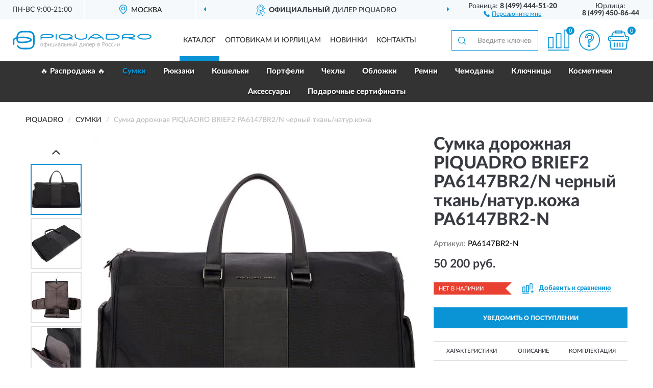

--- FILE ---
content_type: text/html; charset=utf-8
request_url: https://pqrussia.ru/sumka-dorozhnaja-piquadro-brief2-pa6147br2-n-chernyj-tkan-natur-kozha
body_size: 11399
content:
<!DOCTYPE html>
<html dir="ltr" lang="ru">
<head>
<meta charset="UTF-8" />
<meta name="viewport" content="width=device-width, initial-scale=1, shrink-to-fit=no" />
<base href="https://pqrussia.ru/" />
<link rel="preload" href="catalog/view/fonts/Lato-Medium.woff2" as="font" type="font/woff2" crossorigin="anonymous" />
<link rel="preload" href="catalog/view/fonts/Lato-Heavy.woff2" as="font" type="font/woff2" crossorigin="anonymous" />
<link rel="preload" href="catalog/view/fonts/Lato-Bold.woff2" as="font" type="font/woff2" crossorigin="anonymous" />
<link rel="preload" href="catalog/view/fonts/font-awesome/fonts/fontawesome-webfont.woff2" as="font" type="font/woff2" crossorigin="anonymous" />
<link rel="preload" href="catalog/view/javascript/jquery/jquery.min.js" as="script" type="text/javascript" />
<link rel="preload" href="catalog/view/theme/coloring/assets/bootstrap/css/bootstrap.min.css" as="style" type="text/css" />
<link rel="preload" href="catalog/view/theme/coloring/stylesheet/style.css?ver=81" as="style" type="text/css" />
<title>PIQUADRO BRIEF2 PA6147BR2/N черный ткань/натур.кожа  PA6147BR2-N. Купить Сумки на Официальном Сайте PIQUADRO в России.</title>
<meta name="description" content="Сумка дорожная PIQUADRO BRIEF2 PA6147BR2/N черный ткань/натур.кожа PA6147BR2-N - ✅ Купить сегодня ❤️ Оригинал c доставкой ✈️ по всей России и Гарантией | Есть 'В наличии' | Лучшая цена 2025 | Звони 8 (499) 444-51-20 | PIQUADRO BRIEF2 PA6147BR2 N .: Характеристики, Фото, Отзывы" /><meta name="yandex-verification" content="bdc1fa445e587a0d" /><meta http-equiv="X-UA-Compatible" content="IE=edge">
<link rel="apple-touch-icon" sizes="76x76" href="favicon-76x76.png" />
<link rel="apple-touch-icon" sizes="192x192" href="favicon-192x192.png" />
<link rel="icon" type="image/png" sizes="192x192" href="favicon-192x192.png" />
<meta name="msapplication-config" content="browserconfig.xml" />
<meta name="theme-color" content="#FFFFFF" />
<link href="https://pqrussia.ru/sumka-dorozhnaja-piquadro-brief2-pa6147br2-n-chernyj-tkan-natur-kozha" rel="canonical" />
<script src="catalog/view/javascript/jquery/jquery.min.js"></script>
<link href="catalog/view/theme/coloring/assets/bootstrap/css/bootstrap.min.css" rel="stylesheet" type="text/css" />
<link href="catalog/view/theme/coloring/stylesheet/style.css?ver=81" rel="stylesheet" type="text/css" />
</head>
<body class="product-product product-3425">
<header class="nobg">
		<div class="top-menu-bgr-box msk">
		<div class="container">
			<div class="row">
				<div class="working_time col-xs-6 col-sm-3 col-md-3 col-lg-2 text-center">
					<div class="rezim">ПН-ВС 9:00-21:00</div>
				</div>
				<div class="current-city-holder col-xs-6 col-sm-3 col-md-3 col-lg-2 text-center">
					<button type="button" class="btn btn-link current-city"><i></i><span>Москва</span></button>
					<div class="check-city-block">
						<p class="title">Ваш город - <span>Москва</span></p>
						<div class="check-city-button-holder">
							<button class="btn yes-button">Да</button>
							<button class="btn no-button" data-toggle="modal" data-target="#userCity">Выбрать другой город</button>
						</div>
						<p class="check-city-notification">От выбраного города зависят сроки доставки</p>
					</div>	
				</div>
				<div class="top-advantage col-xs-12 text-center msk">
					<div class="advantage" id="advantage_carousel">
						<div class="advantage-block"><span><b>Официальный</b> дилер PIQUADRO</span></div>
						<div class="advantage-block"><span><b>Доставим</b> по всей России</span></div>						<div class="advantage-block"><span><b>До 18 мес.</b> гарантия производителя</span></div>					</div>
				</div>
								<div class="header_address col-lg-3 text-center">
					<div class="address">м. Таганская, ул. Большие Каменщики,<br>д. 6, стр. 1<div class="findus"><a href="https://pqrussia.ru/contacts"><i></i><span>Как нас найти</span></a></div></div>
				</div>
				<div class="header_phone fl_phone col-xs-6 col-sm-3 col-md-3 col-lg-2 text-center">
					<div class="tel">Розница: <b>8 (499) 444-51-20</b></div>
					<div class="call"><a role="button" class="callme"><i></i><span>Перезвоните мне</span></a></div>
				</div>
				<div class="header_phone ul_phone col-xs-6 col-sm-3 col-md-3 col-lg-2 text-center">
					<div class="tel">Юрлица: <b>8 (499) 450-86-44</b></div>
				</div>
							</div>
		</div>
	</div>
			<div class="header-bgr-box nobg">
		<div class="container">
									<div class="row">
				<div class="logo-block col-md-3 col-sm-12 col-xs-12">
					<div id="logo">
					  					  							<a href="https://pqrussia.ru/"><img src="/image/catalog/logo.svg" width="272" height="37" title="PqRussia.ru" alt="PqRussia.ru" class="img-responsive" /></a>
											  					</div>
				</div>
				<div class="catalog-block col-md-5 col-xs-12 text-center">
					<div class="catalog-line text-center">
						<div class="catalog-item text-center">
							<a role="button" onclick="getcatalog();" class="catalog-url">Каталог</a>
						</div>
						<div class="catalog-item text-center">
							<a href="https://pqrussia.ru/contacts-opt" class="opt-url">Оптовикам и юрлицам</a>						</div>
						<div class="catalog-item text-center">
													<a href="https://pqrussia.ru/novinki" class="novinki-url">Новинки</a>												</div>
						<div class="catalog-item text-center">
							<a href="https://pqrussia.ru/contacts" class="contacts-url">Контакты</a>						</div>
					</div>
				</div>
				<div class="cart-block col-md-2 col-sm-4 col-xs-5 text-center">
					<div class="row">
						<div class="cart-item compare-icon col-xs-4">
							<a rel="nofollow" href="https://pqrussia.ru/compare-products/" class="mcompare"><span id="mcompare-total" class="compare-qty">0</span></a>
						</div>
						<div class="cart-item help-icon col-xs-4">
							<a role="button" class="mhelp dropdown-toggle" data-toggle="dropdown"><span style="font-size:0">Справка</span></a>
							<ul class="help-icon-menu dropdown-menu">
								<li><a href="https://pqrussia.ru/dostavka"><i class="fa fa-circle"></i> Доставка</a></li>
								<li><a href="https://pqrussia.ru/oplata"><i class="fa fa-circle"></i> Оплата</a></li>
								<li><a href="https://pqrussia.ru/vozvrat"><i class="fa fa-circle"></i> Возврат</a></li>
							</ul>
						</div>
						<div class="cart-item cart-icon col-xs-4">
							<a rel="nofollow" href="/simplecheckout/" class="mcart"><span id="mcart-total" class="cart-qty">0</span></a>
						</div>
					</div>
				</div>
				<div class="search-block col-md-2 col-sm-8 col-xs-7"><div id="search" class="input-group">
	<span class="input-group-btn"><button type="button" class="btn" id="search-button"><span style="display:block;font-size:0">Поиск</span></button></span>
	<input type="text" name="search" value="" placeholder="Введите ключевое слово" class="form-control" />
</div></div>
			</div>
					</div>
	</div>
			<div class="menu-top-box">
		<div class="container">
			<div id="menu-list-top">
											<div class="menu-item">
					<a href="https://pqrussia.ru/rasprodazha/">🔥 Распродажа 🔥</a>				</div>
								<div class="menu-item">
					<a href="https://pqrussia.ru/sumki/" class="active">Сумки</a>				</div>
								<div class="menu-item">
					<a href="https://pqrussia.ru/rjukzaki/">Рюкзаки</a>				</div>
								<div class="menu-item">
					<a href="https://pqrussia.ru/koshelki/">Кошельки</a>				</div>
								<div class="menu-item">
					<a href="https://pqrussia.ru/portfeli/">Портфели</a>				</div>
								<div class="menu-item">
					<a href="https://pqrussia.ru/chexly/">Чехлы</a>				</div>
								<div class="menu-item">
					<a href="https://pqrussia.ru/oblozhki/">Обложки</a>				</div>
								<div class="menu-item">
					<a href="https://pqrussia.ru/remni/">Ремни</a>				</div>
								<div class="menu-item">
					<a href="https://pqrussia.ru/chemodany/">Чемоданы</a>				</div>
								<div class="menu-item">
					<a href="https://pqrussia.ru/kljuchnitsy/">Ключницы</a>				</div>
								<div class="menu-item">
					<a href="https://pqrussia.ru/kosmetichki/">Косметички</a>				</div>
								<div class="menu-item">
					<a href="https://pqrussia.ru/aksessuary/">Аксессуары</a>				</div>
								<div class="menu-item">
					<a href="https://pqrussia.ru/podarochnye-sertifikaty/">Подарочные сертификаты</a>				</div>
										</div>
					</div>
    </div>
	</header>
<div class="hidden" id="mapdata" data-lat="55.76" data-lon="37.64"></div>
<div class="hidden" id="mapcity" data-text="Москва" data-kladr="7700000000000" data-zip="115172" data-fias="0c5b2444-70a0-4932-980c-b4dc0d3f02b5"></div>
<div class="hidden" id="userip" data-text="3.23.100.183" data-recook="0"></div>
<div class="content-top-box"></div>
<div class="container product-page">
  <div class="row">
	<div class="breadcrumb-line col-sm-12">
		<ul class="breadcrumb" itemscope="" itemtype="http://schema.org/BreadcrumbList">
											<li itemscope="" itemprop="itemListElement" itemtype="http://schema.org/ListItem"><a itemprop="item" href="https://pqrussia.ru/"><span itemprop="name">PIQUADRO</span></a><meta itemprop="position" content="1" /></li>
														<li itemscope="" itemprop="itemListElement" itemtype="http://schema.org/ListItem"><a itemprop="item" href="https://pqrussia.ru/sumki/"><span itemprop="name">Сумки</span></a><meta itemprop="position" content="2" /></li>
														<li itemscope="" itemprop="itemListElement" itemtype="http://schema.org/ListItem" class="active"><span itemprop="name">Сумка дорожная PIQUADRO BRIEF2 PA6147BR2/N черный ткань/натур.кожа</span><link itemprop="item" href="https://pqrussia.ru/sumka-dorozhnaja-piquadro-brief2-pa6147br2-n-chernyj-tkan-natur-kozha" /><meta itemprop="position" content="3" /></li>
							</ul>
	</div>
	                <div id="content" class="product-content col-sm-12">
		<div class="row" itemscope itemtype="http://schema.org/Product">
			<div id="product-top" class="col-sm-12">
				<div class="row">
					<div class="top-block col-lg-8 col-md-7 col-sm-6">
						<div class="row">
							<div class="img-block col-sm-12">
																<div class="thumbnails" id="product-mimages">
																													<div class="main-image col-lg-10 col-xs-12" title="Сумка дорожная PIQUADRO BRIEF2 PA6147BR2/N черный ткань/натур.кожа PA6147BR2-N">
											<div class="main-image-block center-block">
												<img id="zoom" src="https://pqrussia.ru/image/cache/catalog/Produkts/sumka-dorojnaya-piquadro-brief2-pa6147br2-n-chernyy-tkan-naturkoja-pa6147br2-n-680x680.webp" width="680" height="680" itemprop="image" data-large="https://pqrussia.ru/image/cache/catalog/Produkts/sumka-dorojnaya-piquadro-brief2-pa6147br2-n-chernyy-tkan-naturkoja-pa6147br2-n-1500x1500.webp" title="Сумка дорожная PIQUADRO BRIEF2 PA6147BR2/N черный ткань/натур.кожа PA6147BR2-N" alt="Сумка дорожная PIQUADRO BRIEF2 PA6147BR2/N черный ткань/натур.кожа PA6147BR2-N" class="zoombig img-responsive center-block" />
																							</div>
										</div>
																														<div class="images-additional col-lg-2 col-xs-12">
											<ul class="image-additional">
																							<li class="thumbnail active" data-href="https://pqrussia.ru/image/cache/catalog/Produkts/sumka-dorojnaya-piquadro-brief2-pa6147br2-n-chernyy-tkan-naturkoja-pa6147br2-n-680x680.webp" data-tmb-large="https://pqrussia.ru/image/cache/catalog/Produkts/sumka-dorojnaya-piquadro-brief2-pa6147br2-n-chernyy-tkan-naturkoja-pa6147br2-n-1500x1500.webp">
													<img src="https://pqrussia.ru/image/cache/catalog/Produkts/sumka-dorojnaya-piquadro-brief2-pa6147br2-n-chernyy-tkan-naturkoja-pa6147br2-n-96x96.webp" width="96" height="96" title="Сумка дорожная PIQUADRO BRIEF2 PA6147BR2/N черный ткань/натур.кожа PA6147BR2-N" alt="Сумка дорожная PIQUADRO BRIEF2 PA6147BR2/N черный ткань/натур.кожа PA6147BR2-N" />
												</li>
																																		<li class="thumbnail" data-href="https://pqrussia.ru/image/cache/catalog/Produkts/sumka-dorojnaya-piquadro-brief2-pa6147br2-n-chernyy-tkan-naturkoja-pa6147br2-n-1-680x680.webp" data-tmb-large="https://pqrussia.ru/image/cache/catalog/Produkts/sumka-dorojnaya-piquadro-brief2-pa6147br2-n-chernyy-tkan-naturkoja-pa6147br2-n-1-1500x1500.webp">
													<img src="https://pqrussia.ru/image/cache/placeholder-96x96.webp" data-lazy="https://pqrussia.ru/image/cache/catalog/Produkts/sumka-dorojnaya-piquadro-brief2-pa6147br2-n-chernyy-tkan-naturkoja-pa6147br2-n-1-96x96.webp" width="96" height="96" title="Сумка дорожная PIQUADRO BRIEF2 PA6147BR2/N черный ткань/натур.кожа PA6147BR2-N" alt="Сумка дорожная PIQUADRO BRIEF2 PA6147BR2/N черный ткань/натур.кожа PA6147BR2-N" />
													<meta itemprop="image" content="https://pqrussia.ru/image/cache/catalog/Produkts/sumka-dorojnaya-piquadro-brief2-pa6147br2-n-chernyy-tkan-naturkoja-pa6147br2-n-1-680x680.webp">
												</li>
																							<li class="thumbnail" data-href="https://pqrussia.ru/image/cache/catalog/Produkts/sumka-dorojnaya-piquadro-brief2-pa6147br2-n-chernyy-tkan-naturkoja-pa6147br2-n-2-680x680.webp" data-tmb-large="https://pqrussia.ru/image/cache/catalog/Produkts/sumka-dorojnaya-piquadro-brief2-pa6147br2-n-chernyy-tkan-naturkoja-pa6147br2-n-2-1500x1500.webp">
													<img src="https://pqrussia.ru/image/cache/placeholder-96x96.webp" data-lazy="https://pqrussia.ru/image/cache/catalog/Produkts/sumka-dorojnaya-piquadro-brief2-pa6147br2-n-chernyy-tkan-naturkoja-pa6147br2-n-2-96x96.webp" width="96" height="96" title="Сумка дорожная PIQUADRO BRIEF2 PA6147BR2/N черный ткань/натур.кожа PA6147BR2-N" alt="Сумка дорожная PIQUADRO BRIEF2 PA6147BR2/N черный ткань/натур.кожа PA6147BR2-N" />
													<meta itemprop="image" content="https://pqrussia.ru/image/cache/catalog/Produkts/sumka-dorojnaya-piquadro-brief2-pa6147br2-n-chernyy-tkan-naturkoja-pa6147br2-n-2-680x680.webp">
												</li>
																							<li class="thumbnail" data-href="https://pqrussia.ru/image/cache/catalog/Produkts/sumka-dorojnaya-piquadro-brief2-pa6147br2-n-chernyy-tkan-naturkoja-pa6147br2-n-3-680x680.webp" data-tmb-large="https://pqrussia.ru/image/cache/catalog/Produkts/sumka-dorojnaya-piquadro-brief2-pa6147br2-n-chernyy-tkan-naturkoja-pa6147br2-n-3-1500x1500.webp">
													<img src="https://pqrussia.ru/image/cache/placeholder-96x96.webp" data-lazy="https://pqrussia.ru/image/cache/catalog/Produkts/sumka-dorojnaya-piquadro-brief2-pa6147br2-n-chernyy-tkan-naturkoja-pa6147br2-n-3-96x96.webp" width="96" height="96" title="Сумка дорожная PIQUADRO BRIEF2 PA6147BR2/N черный ткань/натур.кожа PA6147BR2-N" alt="Сумка дорожная PIQUADRO BRIEF2 PA6147BR2/N черный ткань/натур.кожа PA6147BR2-N" />
													<meta itemprop="image" content="https://pqrussia.ru/image/cache/catalog/Produkts/sumka-dorojnaya-piquadro-brief2-pa6147br2-n-chernyy-tkan-naturkoja-pa6147br2-n-3-680x680.webp">
												</li>
																							<li class="thumbnail" data-href="https://pqrussia.ru/image/cache/catalog/Produkts/sumka-dorojnaya-piquadro-brief2-pa6147br2-n-chernyy-tkan-naturkoja-pa6147br2-n-4-680x680.webp" data-tmb-large="https://pqrussia.ru/image/cache/catalog/Produkts/sumka-dorojnaya-piquadro-brief2-pa6147br2-n-chernyy-tkan-naturkoja-pa6147br2-n-4-1500x1500.webp">
													<img src="https://pqrussia.ru/image/cache/placeholder-96x96.webp" data-lazy="https://pqrussia.ru/image/cache/catalog/Produkts/sumka-dorojnaya-piquadro-brief2-pa6147br2-n-chernyy-tkan-naturkoja-pa6147br2-n-4-96x96.webp" width="96" height="96" title="Сумка дорожная PIQUADRO BRIEF2 PA6147BR2/N черный ткань/натур.кожа PA6147BR2-N" alt="Сумка дорожная PIQUADRO BRIEF2 PA6147BR2/N черный ткань/натур.кожа PA6147BR2-N" />
													<meta itemprop="image" content="https://pqrussia.ru/image/cache/catalog/Produkts/sumka-dorojnaya-piquadro-brief2-pa6147br2-n-chernyy-tkan-naturkoja-pa6147br2-n-4-680x680.webp">
												</li>
																							<li class="thumbnail" data-href="https://pqrussia.ru/image/cache/catalog/Produkts/sumka-dorojnaya-piquadro-brief2-pa6147br2-n-chernyy-tkan-naturkoja-pa6147br2-n-5-680x680.webp" data-tmb-large="https://pqrussia.ru/image/cache/catalog/Produkts/sumka-dorojnaya-piquadro-brief2-pa6147br2-n-chernyy-tkan-naturkoja-pa6147br2-n-5-1500x1500.webp">
													<img src="https://pqrussia.ru/image/cache/placeholder-96x96.webp" data-lazy="https://pqrussia.ru/image/cache/catalog/Produkts/sumka-dorojnaya-piquadro-brief2-pa6147br2-n-chernyy-tkan-naturkoja-pa6147br2-n-5-96x96.webp" width="96" height="96" title="Сумка дорожная PIQUADRO BRIEF2 PA6147BR2/N черный ткань/натур.кожа PA6147BR2-N" alt="Сумка дорожная PIQUADRO BRIEF2 PA6147BR2/N черный ткань/натур.кожа PA6147BR2-N" />
													<meta itemprop="image" content="https://pqrussia.ru/image/cache/catalog/Produkts/sumka-dorojnaya-piquadro-brief2-pa6147br2-n-chernyy-tkan-naturkoja-pa6147br2-n-5-680x680.webp">
												</li>
																						</ul>
										</div>
																											</div>
																							</div>
																				</div>
					</div>
					<div class="dsc-block col-lg-4 col-md-5 col-sm-6">
						<div class="row">
							<div class="col-sm-12">
																<h1 itemprop="name">Сумка дорожная PIQUADRO BRIEF2 PA6147BR2/N черный ткань/натур.кожа PA6147BR2-N</h1>
																<div class="skurev-info">
																		<div class="sku-info">Артикул: <span itemprop="sku">PA6147BR2-N</span></div>
								</div>
								<meta itemprop="mpn" content="PA6147BR2-N">
																<div class="price-info">
																		<div class="price" itemprop="offers" itemscope itemtype="http://schema.org/Offer">
																				<div>50 200 руб.</div>
										<input type="hidden" name="product_price" value="50 200 руб." />
																				<meta itemprop="price" content="50200">
																														<meta itemprop="priceCurrency" content="RUB">
										<meta itemprop="priceValidUntil" content="2025-12-18">
										<link itemprop="url" href="https://pqrussia.ru/sumka-dorozhnaja-piquadro-brief2-pa6147br2-n-chernyj-tkan-natur-kozha" />
										<meta itemprop="seller" content="PqRussia.ru">
										<meta itemprop="itemCondition" content="http://schema.org/NewCondition">
										<meta itemprop="availability" content="http://schema.org/OutOfStock">
																			</div>
																										</div>
								<div class="stock-info">
																																				<div class="stock-status stock-alert-danger">Нет в наличии</div>
									<div class="compare-info">
																			<a role="button" onclick="addcompare('3425');" class="pcompare"><i></i><span>Добавить к сравнению</span></a>
																		</div>
								</div>
																<div id="prodcart" class="addcart">
																		<div>
										<button type="button" id="button-avail" class="btn btn-block notify">УВЕДОМИТЬ О ПОСТУПЛЕНИИ</button>
									</div>
																										</div>
															</div>
						</div>
						<div class="row">
							<div class="col-sm-12">
								<div class="navi-block">
																																													<div class="navi-item navih"><a role="button" id="navih">Характеристики</a></div>
									<div class="navi-item navid"><a role="button" id="navid">Описание</a></div>
									<div class="navi-item navic"><a role="button" id="navic">Комплектация</a></div>
									<div class="navi-item naviv hidden"><a role="button" class="disabled">Видео <i class="fa fa-play-circle" aria-hidden="true"></i></a></div>
								</div>
							</div>
						</div>
						<div class="row">
							<div class="col-sm-12" id="product">
								<div class="panel panel-default panel-dost">
									<div class="panel-body dost">
										<div class="dostavka">
											<div class="delivery-title">
												<span>Доставка в</span><span><a role="button" class="btn btn-link current-city-delivery">Москва</a></span>
											</div>
																						<div class="delivery-methods">
																									<div class="delivery-method delivery-pickup">
														<div class="method-data"><span class="method-title">Самовывоз из магазина</span><span class="method-cost">0 руб.</span></div><div class="method-dop small"><font color="#0a94d5">по предварительному заказу</font><br>(г. Москва, м. Таганская, <br>ул. Большие Каменщики, д. 6, стр. 1)</div>													</div>
																									<div class="delivery-method delivery-citylink">
														<div class="method-data"><span class="method-title">Курьером <span class="small">(1-2 рабочих дня)</span></span><span class="method-cost">0 руб.</span></div>													</div>
																									<div class="delivery-method delivery-pickups">
														<div class="method-data"><span class="method-title">Самовывоз из ПВЗ <span class="small">(1-2 рабочих дня)</span></span><span class="method-cost">0 руб.</span></div>													</div>
																							</div>
																						<div class="dostavka-mapblock">
												<div id="dostavka_map" class="nomap"></div>
												<div class="dostavka-mapbtn"><a class="btn btn-info" role="button">Показать карту</a></div>
											</div>
										</div>
									</div>
								</div>
							</div>
						</div>
					</div>
				</div>
			</div>
						<div id="product-bottom" class="col-sm-12">
								<div class="row">
																																			<div class="specification-block col-lg-4 col-md-6 col-sm-6 col-xs-12">
						<div class="item-specification">
							<h2>ХАРАКТЕРИСТИКИ</h2>
							<div class="haracter">
								<div class="attr-name">Цена</div>
								<div class="attr-text"> - 50 200 руб.</div>
							</div>
														  																<div class="haracter">
									<div class="attr-name">Бренд</div>
									<div class="attr-text"> - Piquadro</div>
								</div>
															  																<div class="haracter" itemprop="additionalProperty" itemtype="https://schema.org/PropertyValue" itemscope>
									<div class="attr-name" itemprop="name">Вес, гр</div>
									<div class="attr-text"> - <span itemprop="value">1.57 </span></div>
								</div>
															  																<div class="haracter">
									<div class="attr-name">Высота</div>
									<div class="attr-text"> - 24 - 28 см</div>
								</div>
															  																<div class="haracter">
									<div class="attr-name">Декоративные элементы</div>
									<div class="attr-text"> - С тиснением</div>
								</div>
															  																<div class="haracter">
									<div class="attr-name">Для кого</div>
									<div class="attr-text"> - Унисекс</div>
								</div>
															  																<div class="haracter">
									<div class="attr-name">Застежка</div>
									<div class="attr-text"> - На молнии</div>
								</div>
															  																<div class="haracter">
									<div class="attr-name">Количество внешних карманов</div>
									<div class="attr-text"> - С 1 внешним карманом</div>
								</div>
															  																<div class="haracter">
									<div class="attr-name">Количество отделений внутри</div>
									<div class="attr-text"> - С 1 внутренним отделением</div>
								</div>
															  																<div class="haracter">
									<div class="attr-name">Коллекция</div>
									<div class="attr-text"> - Brief2 </div>
								</div>
															  																<div class="haracter">
									<div class="attr-name">Комплектация</div>
									<div class="attr-text"> - С адресной биркой,
С плечевым ремнем</div>
								</div>
															  																<div class="haracter" itemprop="additionalProperty" itemtype="https://schema.org/PropertyValue" itemscope>
									<div class="attr-name" itemprop="name">Материал</div>
									<div class="attr-text"> - <span itemprop="value">Из комбинированных материалов	</span></div>
								</div>
															  																<div class="haracter">
									<div class="attr-name">Модель</div>
									<div class="attr-text"> - Дорожные</div>
								</div>
															  																<div class="haracter">
									<div class="attr-name">Назначение</div>
									<div class="attr-text"> - Дорожные</div>
								</div>
															  																<div class="haracter">
									<div class="attr-name">Объем</div>
									<div class="attr-text"> - 54.5 </div>
								</div>
															  																<div class="haracter">
									<div class="attr-name">Ориентация</div>
									<div class="attr-text"> - Горизонтальные</div>
								</div>
															  																<div class="haracter">
									<div class="attr-name">Особенности</div>
									<div class="attr-text"> - Со вставками из кожи</div>
								</div>
															  																<div class="haracter">
									<div class="attr-name">Отделение для устройств</div>
									<div class="attr-text"> - С отделением для iPhone</div>
								</div>
															  																<div class="haracter">
									<div class="attr-name">Размер</div>
									<div class="attr-text"> - Средние</div>
								</div>
															  																<div class="haracter">
									<div class="attr-name">Способ ношения</div>
									<div class="attr-text"> - На плечо</div>
								</div>
															  																<div class="haracter">
									<div class="attr-name">Страна-производитель</div>
									<div class="attr-text"> - Италия</div>
								</div>
															  																<div class="haracter">
									<div class="attr-name">Текстура</div>
									<div class="attr-text"> - Гладкие</div>
								</div>
															  																<div class="haracter">
									<div class="attr-name">Толщина</div>
									<div class="attr-text"> - 23 - 25 см</div>
								</div>
															  																<div class="haracter">
									<div class="attr-name">Форма</div>
									<div class="attr-text"> - Ассиметричные</div>
								</div>
															  																<div class="haracter">
									<div class="attr-name">Цвет</div>
									<div class="attr-text"> - Черные</div>
								</div>
															  																<div class="haracter">
									<div class="attr-name">Число ручек</div>
									<div class="attr-text"> - С двумя ручками</div>
								</div>
															  																<div class="haracter">
									<div class="attr-name">Ширина</div>
									<div class="attr-text"> - 53 - 55 см</div>
								</div>
															  																				</div>
					</div>
															<div class="complectation-block col-lg-4 col-md-6 col-sm-6 col-xs-12 pull-right">
						<div class="item-complectation">
							<h2>КОМПЛЕКТАЦИЯ</h2>
							<div><ol><li>С адресной биркой</li><li>С плечевым ремнем</li></ol></div>
						</div>
					</div>
															<div class="description-block col-lg-4 col-md-12 col-xs-12">
						<div class="item-description">
							<h2>ОПИСАНИЕ</h2>
							<div itemprop="description">Сумка дорожная Piquadro Brief2 PA6147BR2/N черный ткань/натур.кожа</div>
						</div>
					</div>
										<div itemprop="brand" itemtype="https://schema.org/Brand" itemscope><meta itemprop="name" content="PIQUADRO"></div>
					<meta itemprop="category" content="Сумки">				</div>
																<div class="row">
					<div id="product-review" class="col-sm-12">
												<h3>Последние отзывы или вопросы</h3>
												<div class="product-rating">
							<div class="row">
								<div class="col-xs-12 product-star">
																	Нет отзывов о данном товаре.																</div>
																<div class="col-xs-12"><a class="btn btn-primary" data-toggle="collapse" data-parent="#accordion" href="#collapseOne">Написать отзыв или вопрос</a></div>
															</div>
													</div>
												<div id="collapseOne" class="panel-collapse collapse">
							<div class="review-helper">
								<div class="row">
									<div class="col-md-8 col-sm-7 col-xs-12">
										<form id="form-review" class="form-horizontal">
											<div class="form-group">
												<label class="col-lg-2 col-md-3 col-sm-2 col-xs-3 control-label rating-label">Оценка:</label>
												<div class="col-lg-10 col-md-9 col-sm-10 col-xs-8 rating-star">
													<div class="prod-rat">
														<input id="rat1" type="radio" name="rating" value="1" /><label class="rat-star" for="rat1"><i class="fa fa-star"></i></label>
														<input id="rat2" type="radio" name="rating" value="2" /><label class="rat-star" for="rat2"><i class="fa fa-star"></i></label>
														<input id="rat3" type="radio" name="rating" value="3" /><label class="rat-star" for="rat3"><i class="fa fa-star"></i></label>
														<input id="rat4" type="radio" name="rating" value="4" /><label class="rat-star" for="rat4"><i class="fa fa-star"></i></label>
														<input id="rat5" type="radio" name="rating" value="5" /><label class="rat-star" for="rat5"><i class="fa fa-star"></i></label>
													</div>
												</div>
											</div>
											<div class="form-group">
												<label class="col-lg-2 col-md-3 col-sm-12 control-label" for="input-name">Ваше имя:</label>
												<div class="col-lg-10 col-md-9 col-sm-12"><input type="text" name="name" value="" id="input-name" class="form-control" /></div>
											</div>
											<div class="form-group">
												<label class="col-lg-2 col-md-3 col-sm-12 control-label" for="input-review">Комментарий:</label>
												<div class="col-lg-10 col-md-9 col-sm-12"><textarea name="text" rows="5" id="input-review" class="form-control"></textarea></div>
											</div>
											<div class="form-group">
												<label class="col-lg-2 col-md-3 col-sm-12 control-label" for="input-review">Прикрепить фото</label>
												<div class="col-lg-10 col-md-9 col-sm-12">
													<input type="file" style="display:none;" multiple="multiple" id="input_upload" />
													<a role="button" id="button_fclear" class="btn btn-sm" style="display: none;"><i class="fa fa-trash"></i> <span>Удалить</span></a>
													<a role="button" id="button_select" class="btn btn-sm"><i class="fa fa-upload"></i> <span class="entry-files">Загрузить</span></a>
													<div id="review_info_files"></div>
													<div id="review_status_upload"></div>
												</div>
											</div>
											<div class="form-group">
												<label class="col-lg-2 col-md-3 col-sm-12 control-label" for="input-order">Номер заказа:</label>
												<div class="col-md-4 col-sm-6"><input type="text" name="order" value="" id="input-order" class="form-control" /></div>
											</div>
											<div class="row">
												<div class="col-md-6 col-sm-12 notify-checkbox">
													<div class="form-group">
														<div class="checkbox"><label>Уведомить об ответах по e-mail: <input type="checkbox" name="notify" value="1" /></label></div>
													</div>
												</div>
												<div class="col-md-6 col-sm-12 notify-email">
													<div class="form-group">
														<label class="col-md-5 col-sm-3 control-label" for="input-email">Ваш e-mail:</label>
														<div class="col-md-7 col-sm-6"><input type="text" name="email" value="" id="input-email" class="form-control" /></div>
													</div>
												</div>
											</div>
																						<div class="form-group" style="margin-bottom: 0;">
												<div class="col-md-4 col-sm-6 col-lg-offset-2 col-md-offset-3"><a role="button" onclick="addreview('form-review');" class="btn btn-primary btn-block">Отправить отзыв</a></div>
											</div>
										</form>
									</div>
									<div class="col-md-4 col-sm-5 pic-review hidden-xs">
										<div class="pic-image"><img width="165" height="151" src="/image/pic.png" loading="lazy" alt="Write review" /></div>
										<div class="pic-text">Подробно опишите свой опыт взаимодействия с магазином.<br>Расскажите, как вас обслуживали при выборе, заказе, доставке, возврате товара, о самом товаре и опыте его использования.</div>
									</div>
								</div>
							</div>
						</div>
												<div id="review"></div>
					</div>
				</div>
							</div>
		</div>
	</div>
    </div>
	</div>
<div id="lowprice" class="modal" tabindex="-1" role="dialog"><div class="modal-dialog modal-sm" role="document"><div class="modal-content"></div></div></div>
<div id="downprice" class="modal" tabindex="-1" role="dialog"><div class="modal-dialog modal-sm" role="document"><div class="modal-content"></div></div></div>
<div id="oneclick" class="modal" tabindex="-1" role="dialog"><div class="modal-dialog modal-sm" role="document"><div class="modal-content"></div></div></div>
<div id="avail" class="modal" tabindex="-1" role="dialog"><div class="modal-dialog modal-sm" role="document"><div class="modal-content"></div></div></div>
<div id="schet" class="modal" tabindex="-1" role="dialog"><div class="modal-dialog" role="document"><div class="modal-content"></div></div></div>
<script>
var ccveta = '290';
var hcveta = 0;
var cpmin = 1;
var cpbox = 1;
var cpshag = 1;
var cpredel = 0;
var amgslider = null;
function getimgcarusel() {
if (window.innerWidth > 1199) {if (amgslider) {amgslider.slick("unslick");}
amgslider = $('#product-mimages .image-additional').slick({vertical: true, verticalSwiping: true, infinite: false, rows: 1, slidesPerRow: 1, slidesToShow: 5, slidesToScroll: 3,prevArrow: '<button type="button" aria-label="Prev" class="btn btn-block slick-prev"><i class="fa fa-angle-up fa-2x"></i></button>',
nextArrow: '<button type="button" aria-label="Next" class="btn btn-block slick-next"><i class="fa fa-angle-down fa-2x"></i></button>'});} else {if (amgslider) {amgslider.slick("unslick");}$('#product-mimages .image-additional img[data-lazy]').each(function () {var lim = $(this); lim.on('load', function () {lim.removeAttr('data-lazy')});lim.attr('src', lim.attr('data-lazy'));});}}
$(document).ready(function() {getimgcarusel();
$(document).delegate('.image-additional li img', 'click', function() {var that = $(this).parent();$(".image-additional li").removeClass('active');$('.zoombig').attr("src", $(that).data("href")).attr("data-large", $(that).data("tmb-large"));$(that).addClass('active');});
window.addEventListener("resize", getimgcarusel, false);});
function addcompare(pid) {$.ajax({url: 'index.php?route=product/compare/add', type: 'post', data: 'product_id=' + pid, dataType: 'json', success: function(json) {if (json['success']) {$('#product-top .pcompare').addClass('iscompare').removeAttr('onclick').attr('href', 'index.php?route=product/compare');$('#product-top .pcompare span').text('Открыть сравнение');$('#mcompare-total').html(json['total']);}}});}
$('#button_fclear').on('click', function() {var fdata = $('#send-form :input');
$.ajax({url: 'index.php?route=product/product/delfiles', type: 'post', data: fdata, dataType: 'json', beforeSend: function() {$('#button_fclear').hide();},success: function(json) {if (json['success']) {$('#input_upload, #review_info_files, #review_status_upload').empty().hide(); $('#button_select .entry-files').css('display', 'inline');$('#button_select').css('display', 'inline-block');}}});});
$('#button_select').on('click', function() {$('#input_upload').click();});
$('#input_upload').on('change', function(event) {var files = this.files;event.stopPropagation();event.preventDefault();var data = new FormData();
$.each(files, function(key, value){data.append(key, value);});var tfiles = $('#review_info_files input[name^=\'attachments\']').length;
$.ajax({url: 'index.php?route=product/product/uploadattach&tfiles='+ tfiles, type: 'post', data: data, cache: false, dataType: 'json', responseType: 'json', processData: false, contentType: false,
beforeSend: function() {$('#button_select').hide();$('#review_status_upload').empty();$('#button_select').after('<img src="/catalog/view/theme/coloring/image/loading.gif" alt="loading" class="loading" style="padding-right: 5px;" />');},
success: function(json){$('#input_upload').empty();$('.loading').remove();
if (json['files_path']) {$.each(json['files_path'], function(index, value){if (value.error) {$('#review_info_files').append('<span class="text-warning">'+ value.filename +' ('+ value.error +')</span>');} else {$('#review_info_files').append('<span class="text-success">'+ value.filename +'</span><input type="hidden" name="attachments[]" value="'+ value.code +'" />');}});$('#review_info_files').fadeIn('slow');}
if (json['error']) {$('#review_status_upload').append('<div class="text-warning">' + json['error'] + '</div>');$('#review_status_upload').fadeIn('slow');}
$('#button_fclear').css('display', 'inline-block');},error: function(xhr, ajaxOptions, thrownError) {$('#input_upload').empty();$('.loading').remove();$('#button_select').css('display', 'inline-block');console.log(thrownError + "\r\n" + xhr.statusText + "\r\n" + xhr.responseText);}
});});
$('#navic').on('click', function() {document.removeEventListener("scroll", createpmap, {passive: true, once: true});var navic_top = ($('#product-bottom .item-complectation').offset().top);$('html, body').animate({ scrollTop: navic_top }, 800);});
$('#navih').on('click', function() {document.removeEventListener("scroll", createpmap, {passive: true, once: true});var navih_top = ($('#product-bottom .item-specification').offset().top);$('html, body').animate({ scrollTop: navih_top }, 800);});
$('#navid').on('click', function() {document.removeEventListener("scroll", createpmap, {passive: true, once: true});var navid_top = ($('#product-bottom .item-description').offset().top);$('html, body').animate({ scrollTop: navid_top }, 800);});
$('#naviv').on('click', function() {document.removeEventListener("scroll", createpmap, {passive: true, once: true});var naviv_top = ($('#product-middle .video-block').offset().top);$('html, body').animate({ scrollTop: naviv_top }, 800);});
$('#button-cart').on('click', function() {
$.ajax({url: 'index.php?route=checkout/cart/add', type: 'post',
data: $('#prodcart input[type=\'text\'], #prodcart input[type=\'hidden\'], #prodcart input[type=\'radio\']:checked, #prodcart input[type=\'checkbox\']:checked, #prodcart select, #prodcart textarea'),
dataType: 'json', beforeSend: function() {}, complete: function() {setgol('ADDTOCART');},
success: function(json) {
if (json['success']) {$('#mcart-total').html(json['cart_qty']);
$('#modal-cart .modal-content').load('index.php?route=checkout/cart/minicart', function() {$('#modal-cart').modal('show');});
window.dataLayer = window.dataLayer || [];
dataLayer.push({"ecommerce": {"add": {
"products": [{"id": "3425","name": "Сумка дорожная PIQUADRO BRIEF2 PA6147BR2/N черный ткань/натур.кожа PA6147BR2-N",
"price": 50200.00, 
"brand": "PIQUADRO","category": "Сумки","quantity": json['add_qty']}]}}});
}}});});
function addreview(rf) {
$.ajax({url: 'index.php?route=product/product/write&product_id=3425', type: 'post', dataType: 'json', data: $('#'+ rf).serialize(), beforeSend: function() {$('.alert-success, .alert-danger').remove();},
success: function(json) {if (json['error']) {$('#'+ rf).after('<div class="alert alert-danger" style="display:none;"><i class="fa fa-exclamation-circle"></i> ' + json['error'] + '</div>');$('#product-review .alert').slideDown();}
if (json['success']) {$('#'+ rf).after('<div class="alert alert-success" style="display:none;"><i class="fa fa-check-circle"></i> ' + json['success'] + '</div>');$('#'+ rf).slideUp(400, function() {$(this).remove();$('#product-review .alert').slideDown();});}}});}
function addanswer(rid) {
html = '<form id="form-review-'+ rid +'" class="form-horizontal" style="display:none;">';
html += ' <input type="hidden" name="parent_id" value="'+ rid +'" />';
html += ' <div class="form-group"><label class="col-sm-2 control-label">Ваше имя:</label><div class="col-sm-10"><input type="text" name="name" value="" class="form-control" /></div></div>';
html += ' <div class="form-group"><label class="col-sm-2 control-label">Комментарий:</label><div class="col-sm-10"><textarea name="text" rows="4" class="form-control"></textarea></div></div>';
html += ' <div class="form-group"><div class="col-sm-10 col-sm-offset-2"><a role="button" onclick="addreview(\'form-review-'+ rid +'\');" class="btn btn-primary">Отправить отзыв</a></div></div>';
html += '</form>';$('#answer_'+ rid).append(html);$('#answer_'+ rid +' .btn-link').remove();$('#answer_'+ rid +' form').slideDown();}
$(document).ready(function() {
$('#product-top .review-info .count-rev').on('click', goblock_rev);
$('#product-top .last-review .more-button').on('click', goblock_rev);
$('#form-review input[name=\'notify\']').click(function() {if ($(this).prop('checked')) {$('#form-review .notify-email').show('slow');} else {$('#form-review .notify-email').hide('slow');}});
$('#collapseOne').on('hide.bs.collapse', function() {$('#product-review .product-rating a.btn').removeClass('grey');});
$('#collapseOne').on('show.bs.collapse', function() {$('#product-review .product-rating a.btn').addClass('grey');});
$('#input_quantity').on('focusout', function() {let $input = $(this);let nval = parseInt($input.val());
if (isNaN(nval)) {nval = cpmin;}
if (cpredel > 0) {if (nval > cpredel) {let qcof = Math.floor(nval / cpbox);nval = cpredel + (cpbox * qcof);}} else {if (cpbox > 1) {let qcof = Math.floor(nval / cpbox);nval = (cpbox * qcof);}}
if (nval < cpmin) {nval = cpmin;}
$input.val(nval).change();});
$('#pminus').click(function() {let $input = $('#input_quantity');let nval = parseInt($input.val());let mishag = cpshag;
if (isNaN(nval)) {nval = cpmin;}
if (cpredel > 0) {if ((nval - mishag) > cpredel) {mishag = cpbox;}}
nval = (nval - mishag);
if (nval < cpmin) {nval = cpmin;}
$input.val(nval).change();return false;});
$('#pplus').click(function() {let $input = $('#input_quantity');let nval = parseInt($input.val());let plshag = cpshag;
if (isNaN(nval)) {nval = cpmin;}
if (cpredel > 0) {if ((nval + plshag) > cpredel) {plshag = cpbox;}}
nval = (nval + plshag);$input.val(nval).change();return false;});
if (window.innerWidth > 767) {$("#zoom").imagezoomsl({innerzoom: true, zoomrange: [2, 2]});}
$('#product .dostavka-mapbtn a.btn').bind('click', showdmap);
window.addEventListener("resize", pdmyresize, false);
window.addEventListener("pageshow", imgpad, {once: true});
window.addEventListener("pageshow", function() {
var dloc = String(document.location);if (dloc.indexOf('#prev') != -1) {goblock_rev();}
setTimeout(function() {window.dataLayer = window.dataLayer || [];
dataLayer.push({"ecommerce": {"detail": {"products": [{"id": "3425", "name": "Сумка дорожная PIQUADRO BRIEF2 PA6147BR2/N черный ткань/натур.кожа PA6147BR2-N",
"price": 50200.00,
"brand": "PIQUADRO", "category": "Сумки"}]}}});}, 4000);}, {once: true});
$('#button-lowprice').on('click', function() {$('#lowprice .modal-content').empty().load('index.php?route=module/lowprice/open', function() {$('#lowprice .product_id').val('3425');});$('#lowprice').modal('show');});
$('#button-downprice').on('click', function() {$('#downprice .modal-content').empty().load('index.php?route=module/avail/opend', function() {$('#downprice .product_id').val('3425');});$('#downprice').modal('show');});
$('#button-oneclick').on('click', function() {$('#oneclick .modal-content').empty().load('index.php?route=module/oneclick/open&product_id=3425');$('#oneclick').modal('show');});
$('#button-avail').on('click', function() {$('#avail .modal-content').empty().load('index.php?route=module/avail/open', function() {$('#avail .product_id').val('3425');});$('#avail').modal('show');});
$('#button-schet').on('click', function() {$('#schet .modal-content').empty().load('index.php?route=module/schet/open&product_id=3425');$('#schet').modal('show');});
});
</script>
<footer>
<!--noindex-->
	<div class="subscribe-footer nobg">
		<div class="container sub-container">
			<div class="fsubscribe-form">
				<div class="label-title">ПОДПИСКА<wbr> PIQUADRO</div>
				<div class="label-text">Подпишись, чтобы получать информацию о эксклюзивных предложениях,<br class="visible-sm visible-xs"> поступлениях, событиях и многом другом</div>
				<div class="form-block">
					<form class="form-inline">
					  <div class="form-group">
						<input type="email" id="subemail" name="email" value="" placeholder="Электронная почта" class="form-control" />
						<label style="font-size:0" for="subemail">Электронная почта</label>
					  </div>
					  <a class="btn btn-primary btn-lg btn-subaction" role="button">ПОДПИСАТЬСЯ</a>
					</form>
				</div>
				<div class="form-text">Подписываясь, Вы соглашаетесь с <a href="https://pqrussia.ru/politika-konfidentsialnosti">Политикой Конфиденциальности</a> <br class="visible-sm visible-xs">и <a href="https://pqrussia.ru/terms-customer">Условиями пользования</a> PIQUADRO</div>
			</div>
		</div>
	</div>
<!--/noindex-->
	<div class="footer-container">
		<div class="container">
			<div class="row">
				<div class="footer-blocks col-md-12 col-xs-12">
					<div class="row">
						<div class="footer-blockl col-md-3 col-sm-6 col-xs-6">
							<div class="footer-logo"><img src="/image/catalog/logo.svg" class="img-responsive" width="272" height="37" alt="logo" /></div>															<div class="footer-phone">8 (499) 444-51-20</div>														<div class="footer-rejim">ПН-ВС 9:00-21:00</div>
						</div>
						<div class="footer-block col-md-3 col-sm-6 col-xs-6">
							<div class="h5"><span>Информация</span></div>
							<ul class="list-unstyled">
								<li><i class="fa fa-circle"></i><a href="https://pqrussia.ru/dostavka">Доставка</a></li>
								<li><i class="fa fa-circle"></i><a href="https://pqrussia.ru/oplata">Оплата</a></li>
								<li><i class="fa fa-circle"></i><a href="https://pqrussia.ru/vozvrat">Возврат товара</a></li>
							</ul>
						</div>
						<div class="clearfix visible-sm visible-xs"></div>
						<div class="footer-block col-md-3 col-sm-6 col-xs-6">
							<div class="h5"><span>Служба поддержки</span></div>
							<ul class="list-unstyled">
								<li><i class="fa fa-circle"></i><a href="https://pqrussia.ru/contacts">Контакты</a></li>
								<li><i class="fa fa-circle"></i><a href="https://pqrussia.ru/sitemap">Карта сайта</a></li><!--noindex-->
								<li><i class="fa fa-circle"></i><a href="https://pqrussia.ru/oferta">Публичная оферта</a></li>
								<li><i class="fa fa-circle"></i><a href="https://pqrussia.ru/terms-customer">Пользовательское соглашение</a></li><!--/noindex-->
							</ul>
						</div>
						<div class="footer-block col-md-3 col-sm-6 col-xs-6">
							<div class="h5"><span>Дополнительно</span></div>
							<ul class="list-unstyled">
								<li><i class="fa fa-circle"></i><a href="https://pqrussia.ru/blog/">Блог</a></li>																<li><i class="fa fa-circle"></i><a href="https://pqrussia.ru/skidki">Скидки</a></li><!--noindex-->
								<li><i class="fa fa-circle"></i><a href="https://pqrussia.ru/politika-konfidentsialnosti">Политика конфиденциальности</a></li><!--/noindex-->
							</ul>
						</div>
					</div>
				</div>
			</div>
		</div>
		<div class="offerts-line">
			<div class="offerts">Вся информация на сайте носит исключительно информационный характер и ни при каких условиях не является публичной офертой, определяемой положениями Статьи 437(2) Гражданского кодекса РФ.</div>
		</div>
	</div>
	<div class="hidden" itemscope itemtype="http://schema.org/Organization">
		<meta itemprop="name" content="PqRussia.ru">
		<meta itemprop="legalName" content='Интернет-магазин "PIQUADRO"'>
		<meta itemprop="address" content="г. Москва, м. Таганская, ул. Большие Каменщики, д. 6, стр. 1">
		<meta itemprop="description" content="Официальный магазин PIQUADRO в России">		<meta itemprop="email" content="order@pqrussia.ru">
		<meta itemprop="telephone" content="8 (499) 444-51-20">		<link itemprop="url" href="https://pqrussia.ru/" />
	</div>
	
	<span id="yandex_tid" class="hidden" data-text="65308435"></span>
	<span id="yandex_tidc" class="hidden" data-text=""></span>
	<span id="yandex_tido" class="hidden" data-text="92325281"></span>
	<span id="ga_tid" class="hidden" data-text="GTM-TNXP97C"></span>
	<span id="roi_on" class="hidden" data-text="0"></span>
	<span id="usewebp" class="hidden" data-text="1"></span>
	<span id="subon" class="hidden" data-text="0"></span>
	<span id="acupon" class="hidden" data-text="0"></span>
</footer>
				<span id="scroll-top-button"><i class="fa fa-arrow-circle-up"></i></span>
								<div id="mango_callme" class="mango-callback hidden no-fixedsocial" data-settings='{"type": "", "id": "MTAwMTg3Njk=","autoDial": "0", "lang": "ru-ru", "host":"widgets.mango-office.ru/", "errorMessage": "В данный момент наблюдаются технические проблемы и совершение звонка невозможно"}'></div>
								<script>
function mncript() {
var mngtimer = setTimeout(function() {
let scrm = document.createElement('script');scrm.async = true;scrm.src = 'catalog/view/javascript/mango.js';document.body.append(scrm);
$('#scroll-top-button').addClass('has-mango');
$('#mango_callme').removeClass('hidden');
var ibnpt = 0;var bnpinterval_id = setInterval(function(){
if (ibnpt < 10) {if ($('#mango_callme button.button-widget-open').length) {bnprmresize();clearInterval(bnpinterval_id);}} else {clearInterval(bnpinterval_id);}
ibnpt += 1;}, 1000);}, 5100);}
$(document).ready(function() {window.addEventListener("pageshow", mncript, {once: true});});
</script>
<div class="modal" id="userCity">
<div class="modal-dialog modal-sm"><div class="modal-content"><div class="modal-header"><button type="button" class="close" data-dismiss="modal" aria-hidden="true">&times;</button><div class="modal-title">Укажите Ваш город</div></div>
<div class="modal-body"><input id="cityNameField" type="text" placeholder="Введите город" /></div></div></div></div>
<script src="catalog/view/theme/coloring/assets/bootstrap/js/bootstrap.min.js"></script>
<script src="catalog/view/theme/coloring/assets/common.js?ver=81"></script>
<script src="catalog/view/theme/coloring/assets/slick/slick.min.js?ver=81"></script>
<script src="catalog/view/javascript/zoomsl-3.0.js?ver=81"></script>
<script src="catalog/view/theme/coloring/assets/owl-carousel/owl.carousel.min.js?ver=81"></script>
<div id="callme_modal" class="modal" tabindex="-1" role="dialog"><div class="modal-dialog modal-sm" role="document"><div class="modal-content"></div></div></div>
<div id="modal-cart" class="modal" tabindex="-1" role="dialog"><div class="modal-dialog" role="document"><div class="modal-content checkout-buy"></div></div></div>
<link href="catalog/view/fonts/font-awesome/css/font-awesome.min.css" rel="stylesheet" type="text/css" />
<link rel="preload" href="catalog/view/javascript/suggestions/suggestions.css" as="style" onload="this.onload=null;this.rel='stylesheet'">
<noscript><link rel="stylesheet" href="catalog/view/javascript/suggestions/suggestions.css"></noscript>
<script async src="catalog/view/javascript/suggestions/jquery.suggestions.min.js"></script>
</body>
</html>

--- FILE ---
content_type: image/svg+xml
request_url: https://pqrussia.ru/image/catalog/logo.svg
body_size: 3383
content:
<?xml version="1.0" encoding="utf-8"?>
<!-- Generator: Adobe Illustrator 23.0.0, SVG Export Plug-In . SVG Version: 6.00 Build 0)  -->
<svg version="1.1" xmlns="http://www.w3.org/2000/svg" xmlns:xlink="http://www.w3.org/1999/xlink" width="272px" height="37px" x="0px" y="0px" viewBox="0 0 219.7 29.1" style="enable-background:new 0 0 219.7 29.1;" xml:space="preserve">
<style type="text/css">
	.st0{fill-rule:evenodd;clip-rule:evenodd;fill:#0A94D5;}
	.st1{fill:#A8AAAC;}
</style>
<path class="st0" d="M34.7,11.7c0-2,0.2-4.1-0.6-6c-1.3-3.5-5-5.9-8.7-5.7c-2.2,0-4.5,0-6.7,0h-0.2c-1.8,0-3.5,0.1-5.3,0.2
	C8.7,1.1,5.8,5.5,5.8,9.9c-1.9,0.8-4.3,1.3-5.4,3.2c-0.8,2.9-0.3,6.1-0.1,9.1c0.7,0,1.5-0.1,2.2-0.1c0.1-2.7,0-5.5,0.1-8.2
	c1-0.4,2.1-0.9,3.2-1.3c0.2,1.6,0,3.4,1.1,4.8c1.3,1.6,3.5,2,5.5,2c5,0,10.1,0,14.8-1.9c1.4-0.6,3.2-1.7,3-3.4
	c-0.1-1.8-2-2.7-3.4-3.3C20.9,8.6,14.5,9,8.3,9.4c0.4-2,0.9-4.1,2.6-5.4c2.6-2.2,6.3-1.4,9.4-1.5c3.3,0.1,7.1-0.7,9.8,1.8
	c2.8,2.4,2.2,6.5,2.2,9.8c-0.1,3,0.5,6.2-0.8,9c-1.1,2.3-3.6,3.7-6.2,3.6c-3.9-0.1-7.8,0.1-11.7-0.1c-2.5-0.2-4.1-2.4-5.5-4.3
	C7.8,22.5,7,22.9,6.6,23c0.1,1.9,1.6,3.3,3,4.4c2.6,1.9,5.9,1.8,9,1.8c1.4,0,2.8,0,4.2,0H23c1.4,0,2.8-0.1,4.2-0.3
	c4-0.6,7.3-4.2,7.4-8.2C34.8,17.7,34.6,14.7,34.7,11.7L34.7,11.7z M27.5,13.6c0,0.3-0.1,0.8-0.1,1.1c-4.3,1.9-9.1,2.4-13.8,2.3
	c-1.6,0-3.5,0.1-4.7-1.3c-0.5-1.2-0.5-2.5-0.7-3.7C14.6,10.9,21.5,11,27.5,13.6L27.5,13.6z"/>
<g>
	<path class="st0" d="M68,4.7c0.5,0,1-0.1,1.6-0.1c0.1,3.1,0.2,6.2,0,9.2c-0.5,0-1-0.1-1.6-0.1C67.9,10.7,67.9,7.7,68,4.7L68,4.7z"
		/>
	<path class="st0" d="M98.2,4.6c0.5,0,1,0,1.6,0.1c0.1,1.7,0.1,3.4,0.1,5.2c3,2.6,7.3,2.6,11,2.3c1.7-0.3,3.7-0.7,4.9-2.1
		c0.5-1.7,0.1-3.5,0.3-5.3c0.5-0.1,1-0.1,1.5-0.1c0.2,2,0.5,4-0.1,5.9c-1.2,2.1-3.8,2.9-6.1,3.2c-3.7,0.4-7.6,0.5-10.9-1.4
		c-1-0.6-2.2-1.5-2.3-2.7C98,7.9,98.1,6.3,98.2,4.6L98.2,4.6L98.2,4.6z"/>
	<path class="st0" d="M64.9,8C64.8,6.6,63.2,6,62,5.5c-3.6-1-7.5-1.3-11.2-0.8c-2,0.2-3.9,0.6-5.6,1.6c-0.6,0.4-1.3,0.9-1.2,1.7
		c-0.1,1.9-0.1,3.8,0,5.8c0.5,0,1,0,1.5,0c0.1-0.9,0.1-1.9,0.1-2.8c2.2,0.5,4.5,0.8,6.9,0.8c3.5,0.1,7.1,0,10.4-1.3
		C63.8,10.1,65.1,9.3,64.9,8L64.9,8z M59.5,9.6c-4.6,0.9-9.4,0.6-14-0.3c0-0.4,0-0.9,0-1.3c2.5-1.2,5.3-1.8,8-1.7
		c3.4-0.1,6.9,0.2,9.9,1.8C62.2,8.8,60.9,9.3,59.5,9.6L59.5,9.6L59.5,9.6z"/>
	<path class="st0" d="M93.8,11.6c0.6-1,1.4-2.1,0.9-3.3c-0.8-1.6-2.6-2.3-4.3-2.9c-4.8-1.3-10-1.3-14.7,0.5c-1.6,0.6-3.5,2-3.1,4
		c0.7,2,3,2.8,4.9,3.3c4.6,1.2,9.7,1,14.2-0.6c0.9,0.7,1.9,1.4,3.1,1.3C94.8,13,94.4,12.2,93.8,11.6L93.8,11.6z M92.4,10.3
		c-1.1-0.3-2-1.3-3.2-0.9c0.1,0.8,0.5,1.4,0.9,2c-4.3,1.1-9,1.2-13.2-0.3c-1.1-0.5-2.8-1-2.3-2.6c3.1-2.6,7.5-2.5,11.3-2.4
		c2.4,0.3,5.1,0.6,7,2.3C93.6,9.1,92.9,10,92.4,10.3z"/>
	<path class="st0" d="M169.2,8.6c-0.6-1.7-2.4-2.5-3.9-3.1c-4.2-1.4-8.8-1.1-13.2-1.1c-1.2,0-2.4-0.1-3.5,0.2
		c-1.3,0.4-1.3,1.9-1.4,3c0.1,1.8-0.2,3.6,0.3,5.3c0.6,1.2,2.2,0.9,3.3,1c5.2-0.2,10.8,0.7,15.7-1.6C168,11.7,169.6,10.3,169.2,8.6z
		 M159.7,12.2c-3.5,0.1-7.1,0.1-10.6,0c-0.1-2-0.1-3.9,0-5.9c3.5-0.1,6.9-0.1,10.4,0c2.9,0.2,6.2,0.6,8.3,2.9
		C165.8,11.5,162.6,12,159.7,12.2z"/>
	<path class="st0" d="M193.2,6.7c-1-0.9-2.3-1.3-3.6-1.6c-4.3-0.9-8.8-1-13.1,0.1c-1.3,0.4-2.8,0.9-3.6,2.1
		c-0.4,2.1-0.1,4.3-0.1,6.4c0.5,0,1,0,1.5,0c0.1-0.9,0.1-1.9,0.1-2.8c2.4,0.5,4.8,0.8,7.2,0.8c1.4-0.1,2.6,0.6,3.8,1.1
		c2.5,0.9,5.2,1.1,7.9,1c0-0.5,0-1,0-1.6c-2.1-0.1-4.2-0.3-6.3-0.7c2.1-0.4,4.3-0.7,6-2C194,9,194.1,7.5,193.2,6.7L193.2,6.7z
		 M186.9,9.8c-4.2,0.6-8.4,0.3-12.5-0.6c0-0.4,0-0.9,0-1.3c2.5-1.3,5.2-1.8,8-1.7c3.4-0.1,7,0.1,10,1.8C190.7,9,188.9,9.6,186.9,9.8
		z"/>
	<path class="st0" d="M218.9,7.4c-1.8-1.8-4.4-2.2-6.7-2.7c-4.2-0.5-8.7-0.3-12.6,1.5c-1.3,0.5-1.9,1.8-2.5,2.9
		c0.5,1.1,1.1,2.3,2.3,2.8c3.9,2.1,8.6,2.1,12.9,1.7c2.4-0.4,4.9-0.9,6.7-2.7C219.9,10,219.9,8.3,218.9,7.4L218.9,7.4L218.9,7.4z
		 M217.1,10.3c-3.1,1.8-6.8,2-10.3,1.8c-2.7-0.1-5.5-0.8-7.7-2.4c0-0.4,0-0.8,0-1.2c3.4-2.5,7.9-2.6,12-2.3c2.3,0.3,4.8,0.7,6.6,2.3
		C218,9.3,217.8,10.1,217.1,10.3z"/>
	<path class="st0" d="M141.4,9.7c-2-1.8-4.3-3.6-6.8-4.6c-2-0.8-4.4-0.7-6.4,0.3c-3.1,1.5-5.7,3.8-7.9,6.3c-0.7,0.6-0.8,1.4-0.8,2.3
		c2.1-0.1,2.8-2.4,4.4-3.4c1.4,0.4,2.7,1.1,4.2,1.4c3.9,0.7,8.1,0.3,11.7-1.5c1.1,1.1,2.2,2.2,3.2,3.5c0.4-0.1,0.9-0.1,1.3-0.2
		C144.1,12,142.6,10.8,141.4,9.7L141.4,9.7z M125.3,9.3c2.1-1.5,4.4-3.3,7.1-3c2.2,0.3,4.1,1.7,5.9,3C134.2,11,129.4,11.1,125.3,9.3
		L125.3,9.3z"/>
</g>
<path class="st1" d="M46,24.6c-0.7,0-1.2-0.2-1.6-0.7c-0.4-0.4-0.6-1-0.6-1.8c0-0.8,0.2-1.4,0.6-1.8c0.4-0.4,0.9-0.7,1.6-0.7
	c0.7,0,1.2,0.2,1.6,0.7c0.4,0.4,0.6,1,0.6,1.8c0,0.8-0.2,1.4-0.6,1.8S46.7,24.6,46,24.6z M46,20.3c-0.5,0-0.8,0.2-1,0.5
	c-0.2,0.3-0.4,0.8-0.4,1.4c0,0.6,0.1,1,0.4,1.4c0.2,0.3,0.6,0.5,1,0.5c0.5,0,0.8-0.2,1-0.5c0.2-0.3,0.4-0.8,0.4-1.4
	C47.4,21,46.9,20.3,46,20.3z M52.3,24.2v1.9h-0.7v-1.9c-0.3,0.2-0.7,0.3-0.9,0.3c-0.5,0-1-0.2-1.3-0.6c-0.3-0.4-0.5-1-0.5-1.7
	c0-0.7,0.2-1.3,0.5-1.8s0.8-0.7,1.3-0.7c0.3,0,0.5,0.1,0.9,0.3v-2h0.7v2c0.3-0.2,0.7-0.3,1-0.3c0.5,0,1,0.2,1.3,0.6
	c0.3,0.4,0.5,1,0.5,1.7c0,0.8-0.2,1.4-0.5,1.8s-0.8,0.7-1.3,0.7c0,0-0.1,0-0.2,0C52.8,24.5,52.6,24.4,52.3,24.2L52.3,24.2z
	 M52.3,20.5v3.2c0.3,0.1,0.5,0.2,0.7,0.2c0.4,0,0.7-0.1,0.9-0.5c0.2-0.3,0.3-0.8,0.3-1.3s-0.1-1-0.3-1.3c-0.2-0.3-0.5-0.5-0.9-0.5
	C52.8,20.4,52.6,20.4,52.3,20.5L52.3,20.5z M51.6,23.7v-3.2c-0.3-0.1-0.5-0.2-0.7-0.2c-0.4,0-0.7,0.1-0.9,0.5
	c-0.2,0.3-0.3,0.7-0.3,1.3s0.1,1,0.3,1.3c0.2,0.3,0.5,0.5,0.9,0.5C51,23.9,51.3,23.9,51.6,23.7L51.6,23.7z M59.9,24.4h-0.7v-3.5
	l-2.5,3.5h-0.7v-4.6h0.7v3.5l2.5-3.5h0.7V24.4z M65.6,25.5H65v-1.1h-3.7v-4.6H62v4h2.4v-4h0.7v4h0.5L65.6,25.5L65.6,25.5z
	 M70.4,24.4h-0.7v-3.5l-2.5,3.5h-0.7v-4.6h0.7v3.5l2.5-3.5h0.7V24.4z M74.6,23.3V22c-1,0.1-1.7,0.2-2,0.3c-0.3,0.2-0.4,0.4-0.4,0.7
	c0,0.6,0.3,0.8,1,0.8C73.7,23.9,74.1,23.7,74.6,23.3z M74.6,24.4v-0.5c-0.4,0.3-0.7,0.5-0.9,0.5c-0.3,0.1-0.5,0.1-0.8,0.1
	c-0.4,0-0.8-0.1-1-0.4c-0.3-0.3-0.4-0.6-0.4-1c0-0.5,0.2-0.9,0.6-1.2c0.4-0.3,1.2-0.4,2.5-0.5v-0.1c0-0.3-0.1-0.6-0.3-0.7
	c-0.2-0.1-0.5-0.2-1-0.2c-0.4,0-0.9,0.1-1.4,0.3h0V20c0.5-0.1,1-0.2,1.5-0.2c0.7,0,1.2,0.1,1.5,0.4c0.3,0.3,0.5,0.7,0.5,1.2v3.1
	L74.6,24.4L74.6,24.4z M80.4,24.4h-0.7v-4h-1.8l-0.1,1.3c0,0.5-0.1,0.9-0.1,1.3c-0.1,0.4-0.2,0.7-0.3,0.9c-0.2,0.2-0.3,0.4-0.5,0.5
	s-0.3,0.1-0.5,0.1H76v-0.6h0h0.2c0.2,0,0.3-0.1,0.4-0.1c0.1-0.1,0.2-0.3,0.3-0.7c0.1-0.3,0.1-0.7,0.2-1s0.1-1.1,0.1-2.2h3.1V24.4
	L80.4,24.4z M81.7,24.4v-4.6h0.7v1.8h1c0.7,0,1.1,0.1,1.4,0.4c0.3,0.2,0.4,0.6,0.4,1s-0.2,0.8-0.5,1c-0.3,0.3-0.8,0.4-1.4,0.4H81.7
	L81.7,24.4z M82.5,22.2v1.6h0.7c0.5,0,0.9-0.1,1.1-0.2c0.2-0.1,0.3-0.3,0.3-0.6c0-0.3-0.1-0.5-0.2-0.6c-0.2-0.1-0.5-0.2-1.1-0.2
	L82.5,22.2L82.5,22.2z M90.1,24.4h-0.7v-2.1H87v2.1h-0.7v-4.6H87v1.9h2.4v-1.9h0.7V24.4z M96.5,24.4h-0.7v-4.6h0.7V24.4z M91.5,24.4
	v-4.6h0.7v1.8h1c0.7,0,1.1,0.1,1.4,0.4c0.3,0.2,0.4,0.6,0.4,1s-0.2,0.8-0.5,1c-0.3,0.3-0.8,0.4-1.4,0.4H91.5L91.5,24.4z M92.2,22.2
	v1.6H93c0.5,0,0.9-0.1,1.1-0.2c0.2-0.1,0.3-0.3,0.3-0.6c0-0.3-0.1-0.5-0.2-0.6c-0.2-0.1-0.5-0.2-1.1-0.2L92.2,22.2L92.2,22.2z
	 M101.8,24.4H101v-3.5l-2.5,3.5h-0.7v-4.6h0.7v3.5l2.5-3.5h0.7V24.4z M101.3,18c0,0.4-0.1,0.7-0.4,1c-0.3,0.2-0.6,0.3-1,0.3
	c-0.5,0-0.8-0.1-1-0.3c-0.3-0.2-0.4-0.5-0.4-1h0.7c0,0.6,0.3,0.9,0.8,0.9c0.5,0,0.8-0.3,0.8-0.9H101.3z M110.2,25.5h-0.7v-1.1H106
	v1.1h-0.7v-1.7h0.5c0.3-0.5,0.5-1.1,0.7-1.8c0.2-0.7,0.3-1.4,0.3-2.2h2.9v4h0.5V25.5z M108.9,23.8v-3.4h-1.5
	c-0.1,1.3-0.4,2.5-0.9,3.4H108.9z M115,24.4h-0.7v-3.5l-2.5,3.5h-0.7v-4.6h0.7v3.5l2.5-3.5h0.7V24.4z M120,24.4h-0.7v-4h-1.8
	l-0.1,1.3c0,0.5-0.1,0.9-0.1,1.3c-0.1,0.4-0.2,0.7-0.3,0.9c-0.2,0.2-0.3,0.4-0.5,0.5s-0.3,0.1-0.5,0.1h-0.4v-0.6h0h0.2
	c0.2,0,0.3-0.1,0.4-0.1c0.1-0.1,0.2-0.3,0.3-0.7c0.1-0.3,0.1-0.7,0.2-1s0.1-1.1,0.1-2.2h3.1V24.4L120,24.4z M121.8,21.7h2.7
	c0-0.9-0.5-1.4-1.3-1.4c-0.4,0-0.7,0.1-1,0.4C122,20.9,121.9,21.2,121.8,21.7z M123.5,24.6c-0.8,0-1.4-0.2-1.8-0.6
	c-0.4-0.4-0.6-1-0.6-1.8c0-0.8,0.2-1.4,0.6-1.8c0.4-0.5,0.9-0.7,1.6-0.7c0.6,0,1.1,0.2,1.4,0.5c0.3,0.4,0.5,0.9,0.5,1.6v0.4h-3.4
	c0,0.6,0.1,1,0.5,1.3c0.3,0.3,0.7,0.5,1.2,0.5c0.5,0,1-0.2,1.6-0.5h0v0.8C124.5,24.4,124,24.6,123.5,24.6L123.5,24.6z M127,24.2v2
	h-0.7v-6.3h0.7v0.5c0.5-0.4,1-0.7,1.5-0.7c0.5,0,1,0.2,1.3,0.6c0.3,0.4,0.5,1,0.5,1.8c0,0.7-0.2,1.3-0.6,1.8
	c-0.4,0.5-0.9,0.7-1.4,0.7C127.8,24.5,127.4,24.4,127,24.2L127,24.2z M127,20.9v2.7c0.4,0.2,0.8,0.3,1.1,0.3c0.5,0,0.8-0.1,1-0.5
	c0.3-0.3,0.4-0.8,0.4-1.3c0-1.2-0.4-1.7-1.2-1.7C127.8,20.4,127.4,20.6,127,20.9L127,20.9z M134.2,24.4v-4.6h1.8
	c0.7,0,1.2,0.1,1.4,0.3s0.4,0.5,0.4,0.8c0,0.5-0.2,0.8-0.7,1v0c0.6,0.1,0.9,0.5,0.9,1.1c0,0.4-0.2,0.8-0.5,1
	c-0.3,0.3-0.8,0.4-1.4,0.4H134.2z M134.9,20.4v1.3h1c0.4,0,0.7-0.1,0.9-0.2c0.1-0.1,0.2-0.3,0.2-0.5c0-0.2-0.1-0.3-0.2-0.4
	s-0.5-0.1-1-0.1L134.9,20.4L134.9,20.4z M134.9,22.3v1.6h0.8c0.6,0,1-0.1,1.2-0.2c0.2-0.1,0.3-0.3,0.3-0.6c0-0.1,0-0.3-0.1-0.4
	c-0.1-0.1-0.2-0.2-0.3-0.3s-0.4-0.1-0.9-0.1H134.9L134.9,22.3z M142.7,22.1v2.3H142v-6.2h1.7c0.8,0,1.4,0.2,1.8,0.5s0.6,0.8,0.6,1.3
	c0,0.6-0.2,1-0.6,1.4c-0.4,0.4-1,0.6-1.8,0.6L142.7,22.1L142.7,22.1z M142.7,18.9v2.6h0.8c0.6,0,1.1-0.1,1.3-0.4
	c0.3-0.3,0.4-0.6,0.4-1s-0.1-0.7-0.4-0.9c-0.3-0.2-0.7-0.3-1.2-0.3H142.7L142.7,18.9z M148.5,24.6c-0.7,0-1.2-0.2-1.6-0.7
	c-0.4-0.4-0.6-1-0.6-1.8c0-0.8,0.2-1.4,0.6-1.8c0.4-0.4,0.9-0.7,1.6-0.7s1.2,0.2,1.6,0.7c0.4,0.4,0.6,1,0.6,1.8
	c0,0.8-0.2,1.4-0.6,1.8S149.1,24.6,148.5,24.6z M148.5,20.3c-0.5,0-0.8,0.2-1,0.5c-0.2,0.3-0.4,0.8-0.4,1.4c0,0.6,0.1,1,0.4,1.4
	c0.2,0.3,0.6,0.5,1,0.5c0.5,0,0.8-0.2,1-0.5c0.2-0.3,0.4-0.8,0.4-1.4C149.9,21,149.4,20.3,148.5,20.3z M155,24.2
	c-0.5,0.3-1,0.4-1.4,0.4c-0.7,0-1.3-0.2-1.6-0.6c-0.4-0.4-0.6-1-0.6-1.8c0-0.8,0.2-1.4,0.6-1.8c0.4-0.4,1-0.7,1.6-0.7
	c0.5,0,0.9,0.1,1.4,0.4v0.8h0c-0.5-0.4-1-0.6-1.4-0.6c-0.5,0-0.9,0.2-1.1,0.5c-0.3,0.3-0.4,0.8-0.4,1.3s0.1,1,0.4,1.3
	c0.3,0.3,0.6,0.5,1.1,0.5c0.5,0,0.9-0.2,1.4-0.5h0V24.2z M159.2,24.2c-0.5,0.3-1,0.4-1.4,0.4c-0.7,0-1.3-0.2-1.6-0.6
	c-0.4-0.4-0.6-1-0.6-1.8c0-0.8,0.2-1.4,0.6-1.8c0.4-0.4,1-0.7,1.6-0.7c0.5,0,0.9,0.1,1.4,0.4v0.8h0c-0.5-0.4-1-0.6-1.4-0.6
	c-0.5,0-0.9,0.2-1.1,0.5c-0.3,0.3-0.4,0.8-0.4,1.3s0.1,1,0.4,1.3c0.3,0.3,0.6,0.5,1.1,0.5c0.5,0,0.9-0.2,1.4-0.5h0V24.2z M164,24.5
	h-0.7v-3.5l-2.5,3.5h-0.7v-4.6h0.7v3.5l2.5-3.5h0.7V24.5z M169.2,24.5h-0.7v-3.5l-2.5,3.5h-0.7v-4.6h0.7v3.5l2.5-3.5h0.7V24.5z"/>
</svg>
